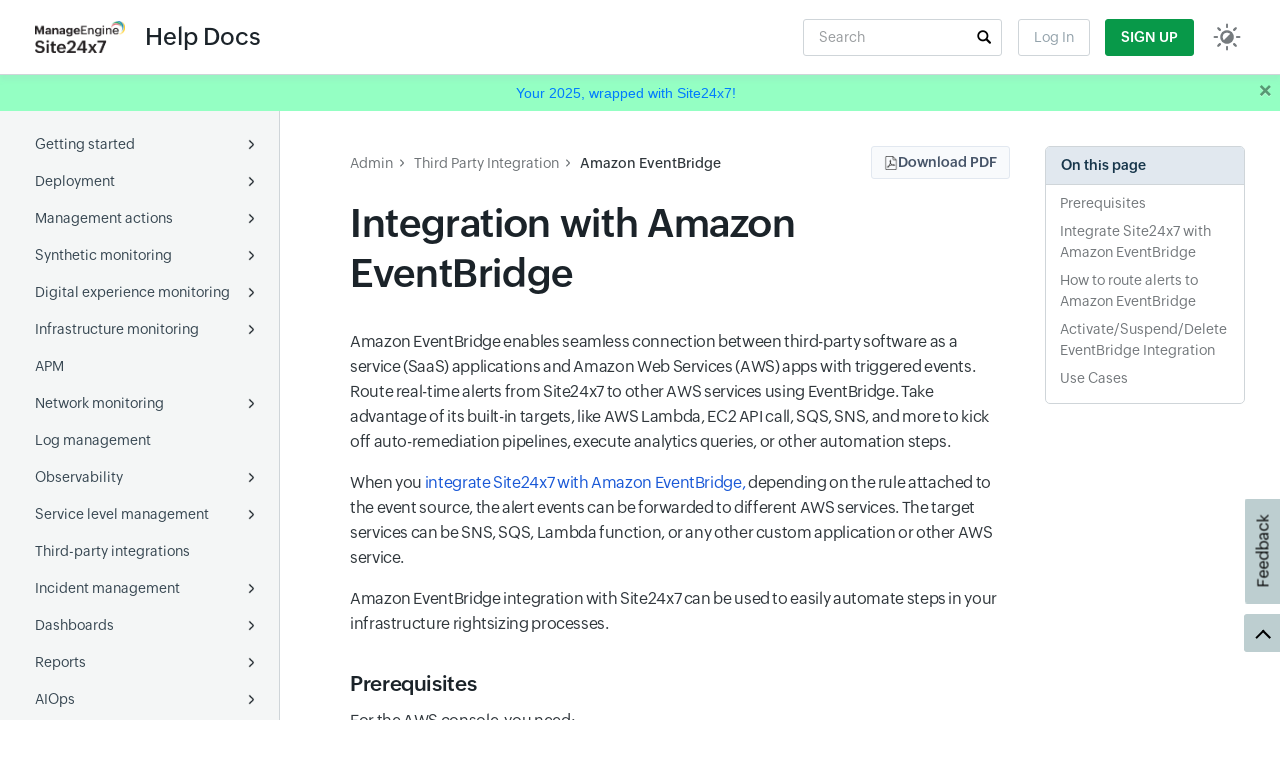

--- FILE ---
content_type: text/html; charset=UTF-8
request_url: https://app.site24x7.com/help/admin/third-party-integration/amazon-eventbridge.html
body_size: 10104
content:
<!DOCTYPE html>
<html lang="en">

<head>
    <meta charset="UTF-8">
    <meta name="viewport" content="width=device-width, initial-scale=1.0">
    <title>Amazon EventBridge Integration | Online Help Site24x7</title>
    <meta name="description" content="Amazon EventBridge Integration lets you route alerts to other AWS services.">
    <meta name="keywords" content="">
    <link rel="canonical" href="https://www.site24x7.com/help/admin/third-party-integration/amazon-eventbridge.html">
    <link rel="shortcut icon" href="/help/images/site24x7-fav.ico">
    <link rel="stylesheet" href="https://css.site24x7static.com/css/bootstrap4.min.css">

    <link rel="stylesheet" href="/help/css/help-styles.css">

    <script src="https://js.site24x7static.com/js/jquery.min.js?p=Jun_05_2024_3"></script>


    <style>
        
    </style>

</head>

<body>

    <header class="d-flex align-items-center justify-content-between">
    <div class="d-flex align-items-center">
        <button id="xs-left-nav-selector"><img src="/help/images/help-icons-png/nav-menu.png" width="20" alt="" /></button>
        
            <a href='/help/'><img class="brand-logo" data-light="site24x7-logo-new.png" data-dark="site24x7-logo-new-dark.png" src="/help/images/site24x7-logo-new.png" width="90" alt=""></a>
            <a href='/help/'><span class="active-page">Help Docs</span></a>
        
        
        
    </div>
    <div class="d-flex align-items-center">
        <div class="d-flex align-items-center mr-3">
            <form class="d-none d-md-block mb-0 position-relative" action="/search.html">
                <input id='search' type="text" class="search-input w-100" name="q" value="" placeholder="Search">
			    <input type="hidden" name="t" value="help">
                <button type="submit" class="search-btn" aria-label="search"></button> 
            </form>
        </div>
        <a class="log-in" href="/login.html">Log In</a>
        <a class="sign-in" href="/signup.html?pack=502&l=en">Sign Up</a>
        <button id="display-mode" data-mode="light"><img src="/help/images/help-icons-png/display-mode.png" width="30" alt=""></button>
    </div>
</header>
    <section class="content-wrapper">
        <div class="navigation">
            <ul class="wrapper">
    <li class="category"><span class="name"><a  href="/help/?src=hlp-lft-nav">Getting started</a></span></li><div class="sub-menu"><ul><li><span class="name"><a  href="/help/overview.html?src=hlp-lft-nav">Overview</a></span></li><li><span class="name"><a  href="/help/glossary/?src=hlp-lft-nav">Glossary</a></span></li><li><span class="name"><a  href="/help/site24x7-control-panel.html?src=hlp-lft-nav">Navigating through Site24x7</a></span></li><li><span class="name"><a  href="/help/accessibilty/?src=hlp-lft-nav">Accessibility</a></span></li><li class="category"><span class="name"><a  href="/help/getting-started/user-management/?src=hlp-lft-nav">User management</a></span></li><div class="sub-menu"><ul><li class="category"><span class="name"><a  href="/help/getting-started/user-management/user-onboarding.html?src=hlp-lft-nav">User onboarding</a></span></li><div class="sub-menu"><ul><li><span class="name"><a  href="/help/admin/user-management/zoho-directory.html?src=hlp-lft-nav">Zoho directory integration</a></span></li></ul></div></ul></div><li class="category"><span class="name"><a  href="/help/admin/user-management.html?src=hlp-lft-nav">User and alert management</a></span></li><div class="sub-menu"><ul><li><span class="name"><a  href="/help/admin/user-management/role-based-access-permissions.html?src=hlp-lft-nav">Role-based access control</a></span></li></ul></div></ul></div><li class="category"><span class="name"><a  href="/help/deployment.html?src=hlp-lft-nav">Deployment</a></span></li><div class="sub-menu"><ul><li class="category"><span class="name"><a  href="/help/getting-started/about-full-stack-agent.html?src=hlp-lft-nav">Full-Stack Agent</a></span></li><div class="sub-menu"><ul><li><span class="name"><a  href="/help/admin/adding-a-monitor/windows-full-stack-agent.html?src=hlp-lft-nav">Full-Stack Agent for Windows</a></span></li><li><span class="name"><a  href="/help/admin/adding-a-monitor/linux-full-stack-agent.html?src=hlp-lft-nav">Full-Stack Agent for Linux</a></span></li></ul></div><li class="category"><span class="name"><a  href="/help/admin/server-monitor.html?src=hlp-lft-nav">Server Monitoring agent</a></span></li><div class="sub-menu"><ul><li class="category"><span class="name"><a  href="/help/admin/adding-a-monitor/windows-server-monitoring.html?src=hlp-lft-nav">Windows</a></span></li><div class="sub-menu"><ul><li><span class="name"><a  href="/help/admin/adding-a-monitor/bulk-installation-for-windows.html?src=hlp-lft-nav#active-directory">Active Directory</a></span></li><li><span class="name"><a  href="/help/admin/adding-a-monitor/bulk-installation-for-windows.html?src=hlp-lft-nav#powershell-dsc">PowerShell DSC</a></span></li><li><span class="name"><a  href="/help/admin/adding-a-monitor/bulk-installation-for-windows.html?src=hlp-lft-nav#saltstack">SaltStack</a></span></li><li><span class="name"><a  href="/help/admin/adding-a-monitor/bulk-installation-for-windows.html?src=hlp-lft-nav#azure-vm-extension">Azure VM Extension</a></span></li><li><span class="name"><a  href="/help/admin/adding-a-monitor/bulk-installation-for-windows.html?src=hlp-lft-nav#via-gcp">Google Cloud</a></span></li><li><span class="name"><a  href="/help/admin/adding-a-monitor/bulk-installation-for-windows.html?src=hlp-lft-nav#custom-scripts">Custom server scripts</a></span></li><li><span class="name"><a  href="/help/admin/adding-a-monitor/bulk-installation-for-windows.html?src=hlp-lft-nav#during-agent-installation">AD with Tray Icon</a></span></li><li><span class="name"><a  href="/help/admin/adding-a-monitor/bulk-installation-for-windows.html?src=hlp-lft-nav#via-sccm">System Center configuration manager (SCCM)</a></span></li><li><span class="name"><a  href="/help/admin/adding-a-monitor/bulk-installation-using-endpoint-central.html?src=hlp-lft-nav">ManageEngine Endpoint Central</a></span></li></ul></div><li class="category"><span class="name"><a  href="/help/admin/adding-a-monitor/linux-server-monitoring.html?src=hlp-lft-nav">Linux</a></span></li><div class="sub-menu"><ul><li><span class="name"><a  href="/help/admin/adding-a-monitor/bulk-installation-using-chef.html?src=hlp-lft-nav">Chef</a></span></li><li><span class="name"><a  href="/help/admin/adding-a-monitor/bulk-installation-using-puppet.html?src=hlp-lft-nav">Puppet</a></span></li><li><span class="name"><a  href="/help/admin/adding-a-monitor/bulk-installation-using-saltstack.html?src=hlp-lft-nav">SaltStack</a></span></li><li><span class="name"><a  href="/help/admin/adding-a-monitor/bulk-installation-using-ansible.html?src=hlp-lft-nav">Ansible</a></span></li><li><span class="name"><a  href="/help/admin/adding-a-monitor/remote-installation-using-SSH.html?src=hlp-lft-nav">SSH</a></span></li><li><span class="name"><a  href="/help/admin/adding-a-monitor/add-vm-extension.html?src=hlp-lft-nav">Azure VM Extension</a></span></li><li><span class="name"><a  href="/help/admin/adding-a-monitor/linux-server-monitoring.html?src=hlp-lft-nav#linux-agent-gce">Google Cloud</a></span></li><li><span class="name"><a  href="/help/admin/adding-a-monitor/linux-server-monitoring.html?src=hlp-lft-nav#linux-agent-digital-ocean">Digital Ocean</a></span></li><li><span class="name"><a  href="/help/admin/adding-a-monitor/linux-server-monitoring.html?src=hlp-lft-nav#amazon-machine-image">Amazon Machine Image</a></span></li><li><span class="name"><a  href="/help/admin/adding-a-monitor/linux-server-monitoring.html?src=hlp-lft-nav#aws-elastic-beanstalk">AWS Elastic Beanstalk</a></span></li><li><span class="name"><a  href="/help/admin/adding-a-monitor/bulk-install-linux-agent-endpoint-central.html?src=hlp-lft-nav">ManageEngine Endpoint Central</a></span></li></ul></div><li><span class="name"><a  href="/help/admin/adding-a-monitor/docker-agent.html?src=hlp-lft-nav">Docker agent</a></span></li></ul></div><li class="category"><span class="name"><a  href="/help/apm/apm-agent.html?src=hlp-lft-nav">APM agent</a></span></li><div class="sub-menu"><ul><li><span class="name"><a  href="/help/apm/java-agent.html?src=hlp-lft-nav">Java agent</a></span></li><li><span class="name"><a  href="/help/apm/dotnet-agent.html?src=hlp-lft-nav">.Net agent</a></span></li><li><span class="name"><a  href="/help/apm/php-agent.html?src=hlp-lft-nav">PHP agent</a></span></li><li><span class="name"><a  href="/help/apm/nodejs-agent.html?src=hlp-lft-nav">Node.js agent</a></span></li><li><span class="name"><a  href="/help/apm/ruby-agent.html?src=hlp-lft-nav">Ruby agent</a></span></li><li><span class="name"><a  href="/help/apm/python-agent.html?src=hlp-lft-nav">Python agent</a></span></li><li><span class="name"><a  href="/help/apm/data-exporter.html?src=hlp-lft-nav">Data exporter</a></span></li></ul></div><li class="category"><span class="name"><a  href="/help/getting-started/on-premise-poller.html?src=hlp-lft-nav">On-Premise Poller</a></span></li><div class="sub-menu"><ul><li><span class="name"><a  href="/help/admin/adding-a-monitor/on-premise-poller.html?src=hlp-lft-nav">Adding On-Premise Poller</a></span></li><li><span class="name"><a  href="/help/admin/adding-a-monitor/agentless-server-monitoring.html?src=hlp-lft-nav">SNMP and WMI</a></span></li></ul></div><li><span class="name"><a  href="/help/kubernetes/deployment.html?src=hlp-lft-nav">Kubernetes</a></span></li><li class="category"><span class="name"><a  href="/help/aws/deployment-methods.html?src=hlp-lft-nav">AWS</a></span></li><div class="sub-menu"><ul><li><span class="name"><a  href="/help/aws/enable-aws-account-access.html?src=hlp-lft-nav">Role ARN</a></span></li><li><span class="name"><a  href="/help/aws/aws-iam-role-cloudformation.html?src=hlp-lft-nav">CloudFormation IAM</a></span></li><li><span class="name"><a  href="/help/aws/aws-control-tower.html?src=hlp-lft-nav">AWS Control Tower</a></span></li><li><span class="name"><a  href="/help/aws/aws-iam-identity-center.html?src=hlp-lft-nav">AWS IAM Identity Center</a></span></li><li><span class="name"><a  href="/help/aws/delegated-admin.html?src=hlp-lft-nav">Delegated Admin</a></span></li></ul></div><li class="category"><span class="name"><a  href="/help/azure/deployment.html?src=hlp-lft-nav">Azure</a></span></li><div class="sub-menu"><ul><li><span class="name"><a  href="/help/azure/monitor-azure-resources-with-custom-app.html?src=hlp-lft-nav">Custom application</a></span></li><li><span class="name"><a  href="/help/azure/monitor-azure-resources-with-custom-app-via-management-group.html?src=hlp-lft-nav">Custom application via Management Group</a></span></li><li><span class="name"><a  href="/help/azure/?src=hlp-lft-nav#add-monitor">Existing application</a></span></li></ul></div><li class="category"><span class="name"><a  href="/help/gcp/getting-started.html?src=hlp-lft-nav">GCP</a></span></li><div class="sub-menu"><ul><li><span class="name"><a  href="/help/gcp/?src=hlp-lft-nav#gcp-add-monitor">Project monitoring</a></span></li><li><span class="name"><a  href="/help/gcp/create-gcp-organization-monitor.html?src=hlp-lft-nav">Google Cloud Organization monitoring</a></span></li></ul></div><li class="category"><span class="name"><a  href="/help/log-management/log-ingestion.html?src=hlp-lft-nav">Log ingestion</a></span></li><div class="sub-menu"><ul><li><span class="name"><a  href="/help/log-management/add-log-profile.html?src=hlp-lft-nav">Local files</a></span></li><li><span class="name"><a  href="/help/log-management/remote-file-source-logs.html?src=hlp-lft-nav">Remote files</a></span></li><li><span class="name"><a  href="/help/log-management/windows-event.html?src=hlp-lft-nav">Windows event logs</a></span></li><li><span class="name"><a  href="/help/log-management/s3-logs-using-lambda-function.html?src=hlp-lft-nav">Amazon S3</a></span></li><li><span class="name"><a  href="/help/log-management/cloudwatch-logs.html?src=hlp-lft-nav">AWS Lambda</a></span></li><li><span class="name"><a  href="/help/log-management/azure-diagnostic-logs.html?src=hlp-lft-nav">Azure Functions</a></span></li><li><span class="name"><a  href="/help/log-management/forward-gcp-logs.html?src=hlp-lft-nav">Log forwarding from GCP</a></span></li><li><span class="name"><a  href="/help/log-management/cisco-switches.html?src=hlp-lft-nav">Collecting logs from Cisco switches</a></span></li><li class="category"><span class="name"><a  href="/help/log-collectors/?src=hlp-lft-nav">Log collectors</a></span></li><div class="sub-menu"><ul><li><span class="name"><a  href="/help/log-collectors/logstash.html?src=hlp-lft-nav">Logstash</a></span></li><li><span class="name"><a  href="/help/log-collectors/fluentd.html?src=hlp-lft-nav">Fluentd</a></span></li></ul></div></ul></div><li class="category"><span class="name"><a  href="/help/admin/adding-a-monitor/plugins.html?src=hlp-lft-nav">Plugin integrations</a></span></li><div class="sub-menu"><ul><li><span class="name"><a  href="/plugins.html?src=hlp-lft-nav">Ready-to-install plugins</a></span></li><li><span class="name"><a  href="/help/admin/adding-a-monitor/plugins/custom-plugins.html?src=hlp-lft-nav">Linux custom plugins</a></span></li><li><span class="name"><a  href="/help/admin/adding-a-monitor/plugins/windows-custom-plugins.html?src=hlp-lft-nav">Windows custom plugins </a></span></li></ul></div><li><span class="name"><a  href="/help/getting-started/mobile-network-poller.html?src=hlp-lft-nav">Mobile Network Poller</a></span></li><li><span class="name"><a  href="/help/apm/opentelemetry.html?src=hlp-lft-nav">OpenTelemetry</a></span></li><li><span class="name"><a  href="/help/admin/adding-a-monitor.html?src=hlp-lft-nav">Adding a monitor</a></span></li></ul></div><li class="category"><span class="name"><a  href="/help/admin.html?src=hlp-lft-nav">Management actions</a></span></li><div class="sub-menu"><ul><li class="category"><span class="name"><a  href="/help/admin/configuration-profiles.html?src=hlp-lft-nav">Configuration</a></span></li><div class="sub-menu"><ul><li><span class="name"><a  href="/help/admin/configuration-profiles/location-profile.html?src=hlp-lft-nav">Location Profile</a></span></li><li><span class="name"><a  href="/help/admin/configuration-profiles/notification-profile.html?src=hlp-lft-nav">Notification Profile</a></span></li><li><span class="name"><a  href="/help/admin/configuration-profiles/threshold-and-availability/?src=hlp-lft-nav">Threshold and availability </a></span></li><li><span class="name"><a  href="/help/admin/configuration-profiles/credential-profile.html?src=hlp-lft-nav">Credential Profile</a></span></li><li><span class="name"><a  href="/help/admin/oauth2.html?src=hlp-lft-nav">Set-up OAuth provider</a></span></li><li><span class="name"><a  href="/help/admin/web-tokens.html?src=hlp-lft-nav">Create JSON web tokens</a></span></li><li><span class="name"><a  href="/help/admin/configuration-rules.html?src=hlp-lft-nav">Configuration rules</a></span></li></ul></div><li class="category"><span class="name"><a  href="/help/admin/monitor-groups.html?src=hlp-lft-nav">Monitor Groups</a></span></li><div class="sub-menu"><ul><li><span class="name"><a  href="/help/admin/health-check.html?src=hlp-lft-nav">Health check</a></span></li></ul></div><li><span class="name"><a  href="/help/admin/tags.html?src=hlp-lft-nav">Tags</a></span></li><li><span class="name"><a  href="/help/capacity-planning/?src=hlp-lft-nav">Capacity planning</a></span></li><li><span class="name"><a  href="/help/teams-management/?src=hlp-lft-nav">Business Units</a></span></li><li><span class="name"><a  href="/help/msp/getting-started.html?src=hlp-lft-nav">MSP</a></span></li></ul></div><li class="category"><span class="name"><a  href="/help/synthetic-browser-monitoring.html?src=hlp-lft-nav">Synthetic monitoring</a></span></li><div class="sub-menu"><ul><li class="category"><span class="name"><a  href="/help/internet-service-metrics.html?src=hlp-lft-nav">Websites</a></span></li><div class="sub-menu"><ul><li><span class="name"><a  href="/help/getting-started/global-monitoring-locations.html?src=hlp-lft-nav">Global monitoring locations</a></span></li></ul></div><li><span class="name"><a  href="/help/api-monitoring.html?src=hlp-lft-nav">API</a></span></li></ul></div><li class="category"><span class="name"><a  href="/help/digital-experience-monitoring.html?src=hlp-lft-nav">Digital experience monitoring</a></span></li><div class="sub-menu"><ul><li><span class="name"><a  href="/help/apm/rum.html?src=hlp-lft-nav">Real user</a></span></li><li><span class="name"><a  href="/help/admin/adding-a-monitor/website-monitoring.html?src=hlp-lft-nav">Websites</a></span></li><li><span class="name"><a  href="/help/website-security.html?src=hlp-lft-nav">Web security</a></span></li><li><span class="name"><a  href="/help/mobile-app-monitoring.html?src=hlp-lft-nav">Mobile APM</a></span></li></ul></div><li class="category"><span class="name"><a  href="/help/infrastructure-monitoring.html?src=hlp-lft-nav">Infrastructure monitoring</a></span></li><div class="sub-menu"><ul><li><span class="name"><a  href="/help/server-metrics.html?src=hlp-lft-nav">Servers</a></span></li><li class="category"><span class="name"><a  href="/help/getting-started/cloud-monitoring.html?src=hlp-lft-nav">Multi-cloud</a></span></li><div class="sub-menu"><ul><li><span class="name"><a  href="/help/aws.html?src=hlp-lft-nav">AWS</a></span></li><li><span class="name"><a  href="/help/azure/?src=hlp-lft-nav">Azure</a></span></li><li><span class="name"><a  href="/help/gcp/?src=hlp-lft-nav">GCP</a></span></li><li><span class="name"><a  href="/help/oci/?src=hlp-lft-nav">OCI</a></span></li></ul></div><li class="category"><span class="name"><a  href="/help/containers/?src=hlp-lft-nav">Containers</a></span></li><div class="sub-menu"><ul><li class="category"><span class="name"><a  href="/help/kubernetes/?src=hlp-lft-nav">Kubernetes</a></span></li><div class="sub-menu"><ul><li><span class="name"><a  href="/help/kubernetes/?src=hlp-lft-nav#daemonset">DaemonSets</a></span></li><li><span class="name"><a  href="/help/kubernetes/?src=hlp-lft-nav#helm-chart">Helm chart</a></span></li><li><span class="name"><a  href="/help/kubernetes/?src=hlp-lft-nav#sidecar">Sidecar Container</a></span></li><li><span class="name"><a  href="/help/kubernetes/?src=hlp-lft-nav#gke-autopilot">GKE Autopilot</a></span></li><li><span class="name"><a  href="/help/kubernetes/?src=hlp-lft-nav#openshift">Openshift</a></span></li></ul></div><li><span class="name"><a  href="/help/admin/adding-a-monitor/docker-monitor.html?src=hlp-lft-nav">Docker</a></span></li></ul></div><li><span class="name"><a  href="/help/virtualization-metrics.html?src=hlp-lft-nav">Virtual servers</a></span></li><li><span class="name"><a  href="/help/backup-monitoring.html?src=hlp-lft-nav">Backup monitoring</a></span></li><li><span class="name"><a  href="/help/database-monitoring/?src=hlp-lft-nav">Databases</a></span></li><li><span class="name"><a  href="/help/getting-started/plugins.html?src=hlp-lft-nav">Plugin integrations</a></span></li></ul></div><li><span class="name"><a  href="/help/apm.html?src=hlp-lft-nav">APM</a></span></li><li class="category"><span class="name"><a  href="/help/network-metrics.html?src=hlp-lft-nav">Network monitoring</a></span></li><div class="sub-menu"><ul><li><span class="name"><a  href="/help/network-metrics/network-performance.html?src=hlp-lft-nav">Network performance</a></span></li><li><span class="name"><a  href="/help/netflow/?src=hlp-lft-nav">NetFlow</a></span></li><li><span class="name"><a  href="/help/ncm/?src=hlp-lft-nav">Network configuration management</a></span></li><li class="category"><span class="name"><a  href="/help/sdn/?src=hlp-lft-nav">SDN and SD-WAN</a></span></li><div class="sub-menu"><ul><li><span class="name"><a  href="/help/meraki-monitoring/?src=hlp-lft-nav">Cisco Meraki</a></span></li><li><span class="name"><a  href="/help/cisco-aci/?src=hlp-lft-nav">Cisco ACI</a></span></li></ul></div><li class="category"><span class="name"><a  href="/help/wan/?src=hlp-lft-nav">Cisco IPSLA</a></span></li><div class="sub-menu"><ul><li><span class="name"><a  href="/help/wan/?src=hlp-lft-nav">WAN RTT</a></span></li><li><span class="name"><a  href="/help/voip/?src=hlp-lft-nav">VoIP</a></span></li></ul></div><li><span class="name"><a  href="/help/network-metrics/wireless-lan-controller.html?src=hlp-lft-nav">Wireless LAN controllers (WLCs)</a></span></li><li><span class="name"><a  href="/help/ipam/?src=hlp-lft-nav">IPAM</a></span></li></ul></div><li><span class="name"><a  href="/help/log-management/?src=hlp-lft-nav">Log management</a></span></li><li class="category"><span class="name"><a  href="/help/observability.html?src=hlp-lft-nav">Observability</a></span></li><div class="sub-menu"><ul><li class="category"><span class="name"><a  href="/help/universal-mapping.html?src=hlp-lft-nav">Universal mapping</a></span></li><div class="sub-menu"><ul><li><span class="name"><a  href="/help/apm/distributed-tracing.html?src=hlp-lft-nav">Distributed tracing</a></span></li><li><span class="name"><a  href="/help/apm/application-dependency-maps.html?src=hlp-lft-nav">Application dependency mapping</a></span></li><li><span class="name"><a  href="/help/network-metrics/topology-maps.html?src=hlp-lft-nav">Topology maps</a></span></li><li><span class="name"><a  href="/help/network-metrics/layer2-maps.html?src=hlp-lft-nav">Layer 2 maps</a></span></li><li><span class="name"><a  href="/help/meraki-monitoring/map-view.html?src=hlp-lft-nav">Meraki map view</a></span></li></ul></div><li><span class="name"><a  href="/help/apm/openai-observability.html?src=hlp-lft-nav">OpenAI observability</a></span></li></ul></div><li class="category"><span class="name"><a  href="/help/service-level-management/?src=hlp-lft-nav">Service level management</a></span></li><div class="sub-menu"><ul><li><span class="name"><a  href="/help/service-level-management/sla/?src=hlp-lft-nav">SLA</a></span></li><li class="category"><span class="name"><a  href="/help/service-level-management/slo/?src=hlp-lft-nav">SLO</a></span></li><div class="sub-menu"><ul><li><span class="name"><a  href="/help/service-level-management/slo/add-slo.html?src=hlp-lft-nav">Add SLO</a></span></li><li><span class="name"><a  href="/help/service-level-management/slo/understanding-slo-concepts.html?src=hlp-lft-nav">Understanding SLO concepts</a></span></li><li><span class="name"><a  href="/help/service-level-management/slo/slo-metrics.html?src=hlp-lft-nav">SLO metrics</a></span></li></ul></div><li><span class="name"><a  href="/help/service-level-management/sli.html?src=hlp-lft-nav">SLI</a></span></li></ul></div><li><span class="name"><a  href="/help/admin/third-party-integration.html?src=hlp-lft-nav">Third-party integrations</a></span></li><li class="category"><span class="name"><a  href="/help/incident-management.html?src=hlp-lft-nav">Incident management</a></span></li><div class="sub-menu"><ul><li><span class="name"><a  href="/help/admin/operations/scheduled-maintenance.html?src=hlp-lft-nav">Schedule maintenance</a></span></li><li><span class="name"><a  href="/help/alarms.html?src=hlp-lft-nav">Alarms</a></span></li><li><span class="name"><a  href="/help/admin/operations/alert-logs.html?src=hlp-lft-nav">Alert logs</a></span></li></ul></div><li class="category"><span class="name"><a  href="/help/getting-started/dashboards.html?src=hlp-lft-nav">Dashboards</a></span></li><div class="sub-menu"><ul><li><span class="name"><a  href="/help/getting-started/custom-dashboard.html?src=hlp-lft-nav">Custom dashboard</a></span></li><li><span class="name"><a  href="/help/admin/portal-integration/operations-dashboard.html?src=hlp-lft-nav">Operations dashboard</a></span></li></ul></div><li class="category"><span class="name"><a  href="/help/reports.html?src=hlp-lft-nav">Reports</a></span></li><div class="sub-menu"><ul><li><span class="name"><a  href="/help/reports/monitor-reports.html?src=hlp-lft-nav">Monitor report</a></span></li><li><span class="name"><a  href="/help/reports/monitor-groups-report.html?src=hlp-lft-nav">Monitor Groups report</a></span></li><li><span class="name"><a  href="/help/reports/poll-now.html?src=hlp-lft-nav">Poll Now report</a></span></li><li><span class="name"><a  href="/help/reports/outage-report.html?src=hlp-lft-nav">Outages report</a></span></li><li><span class="name"><a  href="/help/reports/custom-report.html?src=hlp-lft-nav">Custom report</a></span></li><li><span class="name"><a  href="/help/reports/fqdn-report.html?src=hlp-lft-nav">FQDN report</a></span></li><li><span class="name"><a  href="/help/reports/global-benchmark-report.html?src=hlp-lft-nav">Global Benchmark report</a></span></li><li><span class="name"><a  href="/help/reports/security-reports.html?src=hlp-lft-nav">Security report</a></span></li><li><span class="name"><a  href="/help/admin/site24x7-advisor.html?src=hlp-lft-nav">Site24x7 Advisor</a></span></li><li><span class="name"><a  href="/help/reports/forecast-report.html?src=hlp-lft-nav">Forecast report</a></span></li><li><span class="name"><a  href="/help/server-metrics/root-cause-analysis.html?src=hlp-lft-nav">RCA</a></span></li></ul></div><li class="category"><span class="name"><a  href="/help/aiops/?src=hlp-lft-nav">AIOps</a></span></li><div class="sub-menu"><ul><li><span class="name"><a  href="/help/reports/anomaly-report.html?src=hlp-lft-nav">Anomaly detection</a></span></li><li><span class="name"><a  href="/help/aiops/forecast.html?src=hlp-lft-nav">Forecast</a></span></li><li><span class="name"><a  href="/help/getting-started/it-automation.html?src=hlp-lft-nav">IT automation</a></span></li></ul></div><li class="category"><span class="name"><a  href="/help/admin/subscription-package-users.html?src=hlp-lft-nav">Subscription</a></span></li><div class="sub-menu"><ul><li><span class="name"><a  href="/help/admin/license-usage-summary.html?src=hlp-lft-nav">License Usage Summary</a></span></li></ul></div><li class="category"><span class="name"><a  href="/help/native-apps/?src=hlp-lft-nav">Mobile Apps</a></span></li><div class="sub-menu"><ul><li><span class="name"><a  href="/help/native-apps/android/?src=hlp-lft-nav">Android</a></span></li><li><span class="name"><a  href="/help/native-apps/ios/?src=hlp-lft-nav">iOS</a></span></li></ul></div><li><span class="name"><a  href="/help/tutorials/?src=hlp-lft-nav">Tutorials</a></span></li><li><span class="name"><a  href="/help/best-practices/?src=hlp-lft-nav">Best practices</a></span></li><li><span class="name"><a  href="/help/release-notes.html?src=hlp-lft-nav">Release Notes</a></span></li><li><span class="name"><a target="_blank" href="/help/api/?src=hlp-lft-nav">API</a></span></li><li><span class="name"><a target="_blank" href="/whats-new-in-site24x7.html?src=hlp-lft-nav">What's new</a></span></li><li><span class="name"><a target="_blank" href="https://support.site24x7.com/portal/kb/site24x7?src=hlp-lft-nav">Knowledge Base</a></span></li>
</ul>

        </div>
        <div class="content">
            <section class="article">

                

<nav class="breadcrumbs">
<a href="/help/admin.html">Admin</a>
<a href="/help/admin/third-party-integration.html">Third Party Integration</a>
<a class="active">Amazon EventBridge</a>
</nav>

<h1>Integration with Amazon EventBridge</h1>
<p>Amazon EventBridge enables seamless connection between third-party software as a service (SaaS) applications and Amazon Web Services (AWS) apps with triggered events. Route real-time alerts from Site24x7 to other AWS services using EventBridge. Take advantage of its built-in targets, like AWS Lambda, EC2 API call, SQS, SNS, and more to kick off auto-remediation pipelines, execute analytics queries, or other automation steps.</p>
<p>When you <a href="https://www.site24x7.com/amazon-eventbridge-integration.html" target="_blank">integrate Site24x7 with Amazon EventBridge,</a> depending on the rule attached to the event source, the alert events can be forwarded to different AWS services. The target services can be SNS, SQS, Lambda function, or any other custom application or other AWS service.</p>
<p>Amazon EventBridge integration with Site24x7 can be used to easily automate steps in your infrastructure rightsizing processes.</p>


<h3 id="prerequisites">Prerequisites</h3>
<p>For the AWS console, you need:</p>
<ul><li>An AWS account ID.</li>
<li>An AWS region to be associated with.</li></ul>
<p>For the Site24x7 console, you need to:</p>
<ul><li>Have a valid and active AWS account.</li>
<li>Integrate your AWS account with Site24x7.<a href="/help/admin/adding-a-monitor/amazon-web-services-monitor.html"> Learn More. </a></li>
<li>Grant permissions like <strong>events:CreateEventBus, events:DescribeEventSource, and events:ActivateEventSource,</strong> which enable Site24x7 to create an event bus with an event source. If not, you need to associate an event bus manually in the AWS console, and the <strong>events:DescribeEventSource</strong> permission must be separately added to your policy.</li></ul>
<h3 id="integration-process">Integrate Site24x7 with Amazon EventBridge</h3>
<p>For configuring a Site24x7 event source with Amazon EventBridge, follow the steps below:</p>
<ol>
<li>Log into your Site24x7 account.</li>
<li>Navigate to <strong>Admin &gt; Third-Party Integration.</strong></li>
<li>Click the <strong>Add Third-Party integration</strong> button. Select Amazon EventBridge from the list of integrations.</li>
<li>Add the <strong>Integration Name,</strong> and choose the <strong>Amazon Account</strong> from the drop-down menu to complete the integration process.</li>
<li>On choosing the Amazon Account, an auto-populated field, <strong>Event Sources,</strong> will appear, and you can choose the region of your choice from the drop-down menu.</li>
<li>Toggle Yes or No based on if you want to trigger incidents when your monitor is in <strong>Critical</strong> or <strong>Trouble</strong> status.</li>
<li>The integration level can be applied to specific Monitors, Tags, or All Monitors.</li>
<li>The field <strong>Tags to Be Sent With Alerts</strong> lets you choose tag keys associated with a monitor and sent along with the alert. On triggering an alert, tags that match with the monitor will be included in the alert notifications. If no tags are selected, all the tags associated with the monitor will be present in the alert notifications</li>
<li>Click the <strong>Save and Test</strong> button to save the integration and to receive a test alert. Or, you can click the&nbsp;<strong>Save </strong>button&nbsp;to add the Amazon EventBridge integration. This event source will now be automatically added in the AWS console. The event source will be associated with an event bus, as well.</li>
</ol>
<div class="note amber"><span class="title">Note</span>
            <p class="mb-0"></p><p>Event bus association with an event source will not happen if the <strong>events:createEventBus</strong> permission is not added to the policy.</p><p></p></div>
<!-- <p><img style="width: 650px; align: center;" src="https://mecms.manageengine.com/site24x7/help/images/amazon-eventbridge-integration.png" alt="Amazon EventBridge Integration" /></p> -->
<h3 id="route-alerts">How to route alerts to Amazon EventBridge</h3>
<p>The following section explains how to associate an event source to the designated event bus in the AWS console.</p>
<ul><li>On clicking <strong>Save,</strong> the event bus created in the Site24x7 console will be automatically added to the Partner event sources section of the AWS console.</li>
<li>As you search through the <strong>Event Sources</strong> that were auto-populated in the Site24x7 console, you can view the same event source name in the AWS console.</li>
<li>Since the events:CreateEventBus, events:DescribeEventSource, and events:ActivateEventSource permissions were already provided, the event source will have been automatically associated with an event bus, and the status will be <strong>Active.</strong> <br><br> <div class="gallery"><img alt="Partner Event source" src="/help/images/amazon-eventbridge-eventsource.png" style="" height="null"></div></li>
<li>Once the association with an event bus is done, the status of that particular event source will be <strong>Active.</strong> in both the Site24x7 console and the AWS console. The status of an event bus for which an association isn't completed will be <strong>Pending.</strong>
<p>When the status is in Pending, the events will be dropped, since no event bus is yet associated. You will be charged only when the status is in Active and the alerts are properly routed to an event bus.</p>
</li>
<li>Navigate to the <strong>Rules</strong> section in the left pane, and choose the event bus name from the drop-down menu to create a rule. A rule looks out for certain alerts, then routes them to AWS targets that you choose. <br><br> <div class="gallery"><img alt="EventBridge Rules" src="/help/images/amazon-eventbridge-rules.png" style="" height="null"></div></li>
<li>Choose the name and description of the rule, and define a pattern. Event patterns enable you to build a pattern to match events. Select the Pre-defined pattern by service option, then choose Site24x7 as the Service name from the drop-down menu.
<p>You can also choose to collect all events and invoke them to their target in a scheduled manner by choosing Schedule option. Select the event bus from the drop-down menu, and select the Target. Click <strong>Create.</strong> <br><br> </p><div class="gallery"><img alt="EventBridge Event Bus" src="/help/images/amazon-eventbridge-eventbus.png" style="" height="null"></div><p></p>
</li>
<li>The rule created can be viewed under the Rules section for a selected event bus. This completes the process to route alerts to Amazon EventBridge from Site24x7.</li></ul>
<h3 id="activate">Activate/Suspend/Delete EventBridge Integration</h3>
<p>In order to suspend or delete a particular event source, you need to click the Suspend or Delete option in the top-right corner of the Site24x7 console.<br><br></p><div class="gallery"><img alt="" src="/help/images/amazon-eventbridge-integration.png" style="" title="amazon-eventbridge-integration" height="null"></div><p></p>
<p>To verify that your alert is routed properly, you can navigate to <strong>Home </strong>&gt;<strong> Alert Logs</strong>&nbsp;in Site24x7 console where you will see a log confirming that the test alert is triggered.</p>
<h3 id="use-case">Use cases</h3>
<ol>
<li><strong>Infrastructure alerts:</strong> Obtain infrastructure alerts on high storage and CPU utilization, and scale the instance(s) horizontally or vertically using a Lambda function.</li>
<li><strong>Operational insights:</strong> Receive alerts with varying degrees of intensity, like Down or Critical, on your monitored resource (e.g., Down when the EC2 instance is stopped), and take necessary remedial actions.</li>
</ol>



            </section>
            
        
            <section class="toc">
        <ul>
    <span class='toc-title'>On this page</span>
    <span class='toc-item-wrapper'>
    
        <li>
            <a href="#prerequisites">Prerequisites</a>
        </li>
        <li>
            <a href="#integration-process">Integrate Site24x7 with Amazon EventBridge</a>
        </li>
        <li>
            <a href="#route-alerts">How to route alerts to Amazon EventBridge</a>
        </li>
        <li>
            <a href="#activate">Activate/Suspend/Delete EventBridge Integration</a>
        </li>
        <li>
            <a href="#use-case">Use Cases</a>
        </li>
    <span>
</ul>
            </section>
        
            
        </div>
    </section>
    <iframe name="form-success" style="display: none;"></iframe>
    <form id="ratingForm" class='d-none' target="form-success" name="Help_Doc_Feedback"
		action="https://site24x7misc-60024792816.catalystserverless.in/server/feedback_form_function/" method="post"
		style="display: none;">
		<input name="scriptembed" value="true" type="hidden" /> <input
			name="formid" value="101930000002716024" type="hidden" /> <input
			name="sharedBy" value="site24x7" type="hidden" /> <input name="plan"
			value="" type="hidden" id="plan" /> <input name="Type_of_Page" /> <input
			name="useful" /> <input name="feedback_page_name" /> <input
			name="Feedback" />
		<button type="submit">Submit</button>
	</form>
    <footer>
    <section class="content-wrapper">
        <ul class='d-flex'>
            <li class="nav-link"><a href="/">Home</a></li>
            <li class="nav-link"><a href="https://www.zoho.com/privacy.html">Privacy Policy</a></li>
            <li class="nav-link"><a href="/cookiepolicy.html">Cookie Policy</a></li>
            <li class="nav-link"><a href="https://www.zoho.com/gdpr.html">GDPR Compliance</a></li>
            <li class="nav-link"><a href="/terms.html">Terms of Use</a></li>
            <li class="nav-link"><a href="/security.html">Security</a></li>
            <li class="nav-link"><a href="/sitemap.html">Sitemap</a></li>
        </ul>
    </section>
    <section class="content-wrapper">
        <p class="copyright-text d-block text-center mx-auto mt-4 mb-0"> Site24x7 is a service by <a href="//www.zoho.com/" target="_blank" rel="noopener"><span class="zoho-logo"> </span> Corp</a> . © 2025. All Rights Reserved. </p>
    </section>
</footer>
    <button id="feedback">Feedback</button>
    <button id="back-to-top"></button>

    <div class='focus'>
    <div class='feedback-widget'>
        <div class='default'>
            <p>Was this document helpful?</p>
            <button class='yes'>Yes</button> <button class='no'>No</button>
        </div>
        <div class='yes-response d-none'>
            <p>Would you like to help us improve our documents? Tell us what you think we could do better.</p>
            <div class='prompt-wrapper'>
                <button class="prompt" value="Easy to understand">Easy to understand</button>
                <button class="prompt" value="Solved my issue">Solved my issue</button>
            </div>
            <textarea class="feedback-content" placeholder="Please describe how we can improve this document" id="comments"></textarea><br />
            <button class="submit">Submit</button><button class="cancel">Cancel</button>
        </div>
        <div class='no-response d-none'>
            <p>We're sorry to hear that you're not satisfied with the document. We'd love to learn what we could do to improve the experience.<p>
            <div class='prompt-wrapper'>
                <button class="prompt" value="The information isn't relevant to my issue">The information isn't relevant to my issue</button>
                <button class="prompt" value="The document is unclear or poorly written">The document is unclear or poorly written</button>
                <button class="prompt" value="Outdated information">Outdated information</button>
                <button class="prompt" value="The steps didn't work">The steps didn't work</button>
            </div>
            <textarea class="feedback-content" placeholder="Please describe how we can improve this document" id="comments"></textarea><br />
            <button class="submit">Submit</button><button class="cancel">Cancel</button>
        </div>
        <div class='submit-response d-none'>
            <p>Thanks for taking the time to share your feedback. We'll use your feedback to improve our online help resources.</p>
            <button class="s-close">Close</button>
        </div>
    </div>
</div>

    <div class="s247-alert">Shortlink has been copied!</div>

    <script>
        const displayMode = document.querySelector('#display-mode')
        const brandLogo = document.querySelector('.brand-logo')

        function changeDisplayMode(mode) {
            
            localStorage.setItem('displayMode', mode)

            if (mode == "dark") {
                brandLogo.setAttribute('src', brandLogo.getAttribute('src').replace(brandLogo.dataset.light, brandLogo.dataset.dark)
                )
                document.querySelector('body').classList.add('dark')
                displayMode.setAttribute('data-mode', 'dark')
            } else {
                brandLogo.setAttribute('src', brandLogo.getAttribute('src').replace(brandLogo.dataset.dark, brandLogo.dataset.light)
                )
                document.querySelector('body').classList.remove('dark')
                displayMode.setAttribute('data-mode', 'light')
            }
        }

        if(localStorage.getItem('displayMode') !== null || localStorage.getItem('displayMode') !== undefined) {
            changeDisplayMode(localStorage.getItem('displayMode'))
        } else if(window.matchMedia('(prefers-color-scheme: dark)').matches){
            changeDisplayMode('dark')
        }

        displayMode.addEventListener('click', function (e) {

            console.log(e.target.dataset.mode)

            if (displayMode.dataset.mode == 'light') {
                changeDisplayMode('dark')
            } else {
                changeDisplayMode('light')
            }
        })
    </script>

    <script>

        //var $zoho = $zoho || {};
        //$zoho.salesiq = $zoho.salesiq || {};
        //$zoho.salesiq.ready = function(embedinfo) {
            //$zoho.salesiq.tracking.domain("site24x7.com");
            //$zoho.salesiq.floatbutton.coin.hidetooltip();
        //}

    </script>

    <script src="https://js.site24x7static.com/js/popper.min.js"></script>
    <script src="https://js.site24x7static.com/js/bootstrap4.min.js" ></script>
    <script src="/help/script/help-utils.js"></script>
    <script src="/help/script/wcag.js"></script>

    

    
    <script defer src="/help/script/help-handler.js"></script>
    
    
</body>

</html>

--- FILE ---
content_type: application/javascript; charset=UTF-8
request_url: https://app.site24x7.com/help/script/help-handler.js
body_size: 5181
content:
var font_size_h1 = 48;
var font_size_h2 = 32;
var font_size_h3 = 24;
var font_size_h4 = 20;

const headings = document.querySelectorAll('.content h2, .content h3, .content h4, .content h5')
const leftNav = document.querySelectorAll('.navigation .category')
const leftNavSelector = document.getElementById('xs-left-nav-selector')
const feedbackSelector = document.getElementById('feedback')
const codeBlocks = document.querySelectorAll('.article pre')
const searchInput = document.querySelector('#search')
const videoItems = document.querySelectorAll('video')
const galleryImages = document.querySelectorAll('.gallery img')
const readMoreSec = document.querySelectorAll('.read-more-sec')
var galleryLightBoxImages
var galleryActiveIndex
var tocLinks
var currentToc

searchInput

const feedbackPrompts = {
    yes: ['Easy to understand', 'Solved my issue'],
    no: ['Hard to understand', 'Outdated information', 'Steps are not clear', "Couldn't find relevant document"]
}

var script = document.createElement('script'); script.src = "https://js.site24x7static.com/js/site24x7.js"; document.head.appendChild(script);
var s247tmScript = document.createElement('script'); s247tmScript.src = "https://js.site24x7static.com/js/s247tm.min.js"; document.body.appendChild(s247tmScript);


var urlRef = '/' + window.location.href.split('?')[0].split('/').slice(3).join('/')

var leftNavLinks = document.querySelectorAll('.navigation .wrapper a')

var activePage

for (let i = 0; i < leftNavLinks.length; i++) {
    let leftNavLinkNormalised = leftNavLinks[i].getAttribute('href').split('?')[0]
    if (urlRef === leftNavLinkNormalised) {
        activePage = leftNavLinks[i]
        break;
    } else {
        activePage = false
    }
}

if (document.querySelector('section.toc ul')) {
    tocLinks = document.querySelectorAll('section.toc ul li a')

    tocLinks.forEach(function (link) {
        let targetHref = link.getAttribute('href').replace('#', '')
        let targetId = document.getElementById(targetHref)
        let targetName = document.getElementsByName(targetHref)

        if (targetId && (targetName.length == 0)) {
            targetId.classList.add('tocTarget')
        } else if (targetId && (targetName.length != 0)) {
            targetId.classList.add('tocTarget')
        }
    })

    window.addEventListener("scroll", function () {

        const position = window.scrollY + 80
        const tocTargets = document.querySelectorAll('.tocTarget')

        tocTargets.forEach(function (tocTarget) {
            const target = tocTarget.getBoundingClientRect().top - 80;
            const id = tocTarget.id;

            const sectionTocItem = [...tocLinks].find((item) => item.hash === `#${id}`);

            if (position > target && isInTopViewport(tocTarget) && currentToc !== sectionTocItem.parentNode) {

                if (currentToc) {
                    currentToc.classList.toggle("active");
                }
                sectionTocItem.parentNode.classList.add("active");
                currentToc = sectionTocItem.parentNode;

            }

        })

    })
}

leftNav.forEach((item) => item.addEventListener('click', function (e) {

    if ([...item.classList].includes('active')) {
        item.classList.remove('active')
        item.nextElementSibling.classList.remove('active')
        item.nextElementSibling.querySelector('ul').classList.remove('active')
    } else {
        item.classList.add('active')
        item.nextElementSibling.classList.add('active')
        item.nextElementSibling.querySelector('ul').classList.add('active')
    }
}))

headings.forEach((heading) => {

    if (![...heading.classList].includes('acc-item-heading')) {
        let headingText = heading.textContent
        let shortlinkID = ''
        let headingFontSize = window.getComputedStyle(heading).fontSize

        if (heading.hasAttribute('id')) {
            shortlinkID = heading.getAttribute('id')
            heading.setAttribute('id', shortlinkID)

            heading.innerHTML += `<a href='#${shortlinkID}' class="shortlink"><img style='margin-top: -${parseInt(headingFontSize.replace('px', '')) / 9.6}px' src="/help/images/help-icons-png/shortlink.png" width="${headingFontSize}"></a>`
        }

        // else {
        //     shortlinkID = convertToShortlink(headingText)
        // }

    }

})

const shortlinks = document.querySelectorAll('a.shortlink')

// Handle shortlink clicks

shortlinks.forEach((a) => a.addEventListener('click', function (e) {

    let shortlink = $(a)
    window.location.hash = a.getAttribute('href').replace('#', '')

    copyContent(window.location.href.split('?')[0])

    $('html, body').animate({
        scrollTop: shortlink.offset().top - 100
    }, 50);
}))

leftNavSelector.addEventListener('click', function (e) {
    if ([...leftNavSelector.classList].includes('active')) {
        $(".navigation").animate({
            left: "-330px"
        }, 300)

        $(".navigation").css({
            boxShadow: "none"
        })

        leftNavSelector.classList.remove('active')
    } else {
        $(".navigation").animate({
            left: "0"
        }, 300)

        $(".navigation").css({
            boxShadow: "rgba(0, 0, 0, 0.5) 30px 0px 50px 0px"
        })

        leftNavSelector.classList.add('active')
    }
})

feedbackSelector.addEventListener('click', function (e) {
    $(feedbackSelector).animate({
        right: '-100px'
    }, 300)
    $('.focus').css({
        visibility: "visible",
        opacity: 1
    })
})

document.querySelector('#back-to-top').addEventListener('click', function (e) {
    $('html, body').animate({
        scrollTop: 0
    }, 50);
})

document.querySelector('.feedback-widget .yes').addEventListener('click', function (e) {
    $('.feedback-widget').animate({ 'opacity': 0 }, 200, function () {

        document.querySelector('.feedback-widget .default').classList.add('d-none')
        document.querySelector('.feedback-widget').classList.add('active')
        document.querySelector('.feedback-widget .yes-response').classList.remove('d-none')

    }).animate({ 'opacity': 1 }, 200);

})

document.querySelector('.feedback-widget .no').addEventListener('click', function (e) {
    $('.feedback-widget').animate({ 'opacity': 0 }, 200, function () {

        document.querySelector('.feedback-widget .default').classList.add('d-none')
        document.querySelector('.feedback-widget').classList.add('active')
        document.querySelector('.feedback-widget .no-response').classList.remove('d-none')

    }).animate({ 'opacity': 1 }, 200);

})

document.querySelector('.feedback-widget .s-close').addEventListener('click', function (e) {
    $('.focus').css({
        visibility: "hidden",
        opacity: 0
    }, 300)

    if (window.innerWidth < 1000) {
        $(feedbackSelector).animate({
            right: '-30.5px'
        }, 300)
    } else {
        $(feedbackSelector).animate({
            right: '-35px'
        }, 300)
    }
})



document.querySelectorAll('.feedback-widget .yes-response .cancel, .feedback-widget .no-response .cancel').forEach((button) => button.addEventListener('click', function (e) {

    $('.feedback-widget').animate({ 'opacity': 0 }, 200, function () {

        document.querySelectorAll('.feedback-widget .prompt-wrapper .prompt.selected').forEach((prompt) => prompt.classList.remove('selected'))
        document.querySelector('.feedback-widget .default').classList.remove('d-none')
        document.querySelector('.feedback-widget .yes-response').classList.add('d-none')
        document.querySelector('.feedback-widget').classList.remove('active')
        document.querySelector('.feedback-widget .no-response').classList.add('d-none')

    }).animate({ 'opacity': 1 }, 200);
}))

document.querySelectorAll('.feedback-widget .yes-response .submit, .feedback-widget .no-response .submit').forEach((button) => button.addEventListener('click', function (e) {

    $('.feedback-widget').animate({ 'opacity': 0 }, 200, function () {

        document.querySelectorAll('.feedback-widget .prompt-wrapper .prompt.selected').forEach((prompt) => prompt.classList.remove('selected'))
        document.querySelector('.feedback-widget .submit-response').classList.remove('d-none')
        document.querySelector('.feedback-widget .yes-response').classList.add('d-none')
        document.querySelector('.feedback-widget').classList.remove('active')
        document.querySelector('.feedback-widget .no-response').classList.add('d-none')

    }).animate({ 'opacity': 1 }, 200);
}))

document.querySelectorAll('.feedback-widget .prompt-wrapper .prompt').forEach((prompt) => {
    prompt.addEventListener('click', function (e) {

        if ([...e.target.classList].includes('selected')) {
            e.target.classList.remove('selected')
        } else {
            e.target.classList.add('selected')
        }

    })
})

if ((galleryImages.length > 0) && (window.innerWidth > 1000)) {
    const galleryLightBox = document.createElement('section')
    galleryLightBox.classList.add('gallery-light-box', 'd-none')


    const galleryControls = document.createElement('div')
    galleryControls.classList.add('gallery-controls')
    galleryControls.innerHTML += `<button class="gallery-prev"></button><button class="gallery-next"></button><button class="gallery-close">&#215;</button>`

    const galleryViewBox = document.createElement('div')
    galleryViewBox.classList.add('gallery-view-box')

    galleryImages.forEach(function (img, index) {
        let tempImg = img.cloneNode(true)
        tempImg.removeAttribute('class')
        tempImg.removeAttribute('id')
        tempImg.removeAttribute('style')
        tempImg.removeAttribute('height')
        tempImg.removeAttribute('width')
        tempImg.classList.add('d-none')

        galleryViewBox.append(tempImg)
    })

    galleryLightBox.append(galleryControls)
    galleryLightBox.append(galleryViewBox)

    document.body.appendChild(galleryLightBox)

    galleryLightBoxImages = document.querySelectorAll('.gallery-view-box img')

    document.querySelector('.gallery-prev').addEventListener('click', function (e) {
        let activeImg = document.querySelector('.gallery-view-box img.d-block')
        activeImg.classList.remove('d-block')
        activeImg.classList.add('d-none')

        if ((galleryActiveIndex - 1) > 0) {
            galleryActiveIndex -= 1
            galleryLightBoxImages[galleryActiveIndex].classList.remove('d-none')
            galleryLightBoxImages[galleryActiveIndex].classList.add('d-block')
        } else {
            galleryActiveIndex = galleryLightBoxImages.length - 1
            galleryLightBoxImages[galleryActiveIndex].classList.remove('d-none')
            galleryLightBoxImages[galleryActiveIndex].classList.add('d-block')
        }
    })

    document.querySelector('.gallery-next').addEventListener('click', function (e) {
        let activeImg = document.querySelector('.gallery-view-box img.d-block')
        activeImg.classList.remove('d-block')
        activeImg.classList.add('d-none')

        if ((galleryActiveIndex + 1) < galleryLightBoxImages.length) {
            galleryActiveIndex += 1
            galleryLightBoxImages[galleryActiveIndex].classList.remove('d-none')
            galleryLightBoxImages[galleryActiveIndex].classList.add('d-block')
        } else {

            galleryActiveIndex = 0
            galleryLightBoxImages[galleryActiveIndex].classList.remove('d-none')
            galleryLightBoxImages[galleryActiveIndex].classList.add('d-block')
        }
    })

    document.querySelector('.gallery-close').addEventListener('click', function (e) {
        document.querySelector('.gallery-light-box').classList.add('d-none')
        document.querySelector('.gallery-light-box').classList.remove('d-flex')
        document.body.classList.remove('stop-scroll')
    })

    galleryImages.forEach((img) => img.parentElement.addEventListener('click', function (e) {
        let source = this.querySelector('img').getAttribute('src')

        let activeImg = document.querySelector('.gallery-view-box img.d-block')

        if (activeImg) {
            activeImg.classList.remove('d-block')
            activeImg.classList.add('d-none')
        }

        galleryActiveIndex = getGalleryIndex(source)
        galleryLightBoxImages[galleryActiveIndex].classList.remove('d-none')
        galleryLightBoxImages[galleryActiveIndex].classList.add('d-block')

        document.querySelector('.gallery-light-box').classList.add('d-flex')
        document.querySelector('.gallery-light-box').classList.remove('d-none')
        document.body.classList.add('stop-scroll')

    }))
}

var FeedbackConstants = {
    HELP_DOMAIN: 'help.site24x7.com',
    HELP_CONTEXT: '/help/',
    KBASE_DOMAIN: 'support.site24x7.com',
    SITE24X7_DOMAIN: 'site24x7.com',
    KBASE: 'KBase',
    HELP_DOC: 'Help Doc',
    WEB_PAGE: 'Web Page',
    YES: 'Yes',
    NO: 'No',
    YES_FEEDBACK_TEXT: 'Would you like to help us improve our documents? Tell us what you think we could do better.',
    NO_FEEBACK_TEXT: 'Sorry to hear that. Let us know how we can improve this document.'
};

var FeedbackUtil = new function () {
    this._url = null;
    this._pageType = null;
    this._feedback = null;
    this._rating = null;

    this.init = function () {
        FeedbackUtil.addListeners();
        FeedbackUtil.setUrl();
        FeedbackUtil.setPageType();
    };

    this.addListeners = function () {
        $('.feedback-widget .submit').click(function (event) {
            FeedbackUtil.submitFeedback();
        });

        $('.feedback-widget .yes').click(function (event) {
            FeedbackUtil.setRating(FeedbackConstants.YES);
            FeedbackUtil.submitRating();
        });
        $('.feedback-widget .no').click(function (event) {
            FeedbackUtil.setRating(FeedbackConstants.NO);
            FeedbackUtil.submitRating();
        });
    };

    this.setUrl = function () {
        FeedbackUtil._url = location.href;
    };

    this.setPageType = function () {
        FeedbackUtil.pageType = FeedbackConstants.WEB_PAGE;
        if (this._url.indexOf(FeedbackConstants.HELP_DOMAIN) != -1
            || FeedbackUtil._url.indexOf(FeedbackConstants.HELP_CONTEXT) != -1) {
            FeedbackUtil.pageType = FeedbackConstants.HELP_DOC;
        } else if (FeedbackUtil._url.indexOf(FeedbackConstants.KBASE_DOMAIN) != -1) {
            FeedbackUtil.pageType = FeedbackConstants.KBASE;
        } else if (FeedbackUtil._url.indexOf(FeedbackConstants.SITE24X7_DOMAIN) != -1) {
            FeedbackUtil.pageType = FeedbackConstants.WEB_PAGE;
        }
    };

    this.setFeedback = function () {
        // var feedbackOption = $("[name=feedback_option]:checked").val();
        var prompts = document.querySelectorAll(".feedback-widget .prompt-wrapper .prompt.selected")


        if (FeedbackUtil._rating == 'Yes') {
            var comments = $(".yes-response .feedback-content").val();
        } else if (FeedbackUtil._rating == 'No') {
            var comments = $(".no-response .feedback-content").val();
        }

        let promptString = '';

        if (prompts && prompts.length > 0) {
            for (let i = 0; i < prompts.length; i++) {
                promptString += prompts[i].getAttribute('value') + '\n';
            }

            comments = promptString + "\n\n" + comments;
        }

        /* if(feedbackOption && feedbackOption.length > 0) {
            comments = feedbackOption + "\n\n" + comments;
        } */

        FeedbackUtil._feedback = comments;
    };

    this.setRating = function (ratingValue) {
        FeedbackUtil._rating = ratingValue;
    };

    this.submitRating = function () {
        if (FeedbackUtil._rating === FeedbackConstants.YES) {
            $("#feebacktxt").text(FeedbackConstants.YES_FEEDBACK_TEXT);
        } else {
            $("#feebacktxt").text(FeedbackConstants.NO_FEEDBACK_TEXT);
        }
    };

    this.submitFeedback = function (rating) {
        FeedbackUtil.setFeedback();
        $("[name=useful]").val(FeedbackUtil._rating);
        $("[name=Feedback]").val(FeedbackUtil._feedback);
        $("[name=Type_of_Page]").val(FeedbackUtil.pageType);
        $("[name=feedback_page_name]").val(FeedbackUtil._url);
        $("#ratingForm").submit();
    };

};
FeedbackUtil.init();
//FEEDBACK SCRIPT 

var accItem = document.getElementsByClassName('acc-item');
var accHD = document.getElementsByClassName('acc-item-heading');
for (i = 0; i < accHD.length; i++) {
    accHD[i].addEventListener('click', toggleItem, false);
}

function toggleItem() {
    var itemClass = this.parentNode.className;
    if (itemClass == 'acc-item off') {
        this.parentNode.className = 'acc-item on';
    } else {
        this.parentNode.className = 'acc-item off';
    }
}

if (readMoreSec.length > 0) {

    document.querySelectorAll('.read-more-sec > h3:first-of-type, .read-more-sec > h4:first-of-type, .read-more-sec > h5:first-of-type').forEach((secHeading) => {

        if (!secHeading.querySelector('.read-more')) {
            let readMoreBtn = document.createElement('button')
            readMoreBtn.classList.add('read-more')

            secHeading.append(readMoreBtn)
        }
    })

    document.querySelectorAll('.read-more-sec.off').forEach((sec) => sec.addEventListener('click', function (e, sec) {
        if (e.target.classList.contains('read-more-sec') && e.target.classList.contains('off')) {
            e.target.querySelector('.read-more').style.transform = 'rotate(180deg)'
            e.target.classList.add('on')
            e.target.classList.remove('off')
        }
    }))

    document.querySelectorAll('.read-more').forEach((btn) => btn.addEventListener('click', function (e) {

        if ([...e.target.parentElement.parentElement.classList].includes('on')) {
            e.target.parentElement.parentElement.classList.add('off')
            e.target.parentElement.parentElement.classList.remove('on')
            e.target.style.transform = 'rotate(90deg)'
        } else {
            e.target.parentElement.parentElement.classList.add('on')
            e.target.parentElement.parentElement.classList.remove('off')
            e.target.style.transform = 'rotate(180deg)'
        }
    }))
}

document.querySelector('.focus').addEventListener('click', (e) => {
    if ([...e.target.classList].includes("focus")) {
        $('.focus').css({
            visibility: "hidden",
            opacity: 0
        }, 300)

        if (window.innerWidth < 1000) {
            $(feedbackSelector).animate({
                right: '-30.5px'
            }, 300)
        } else {
            $(feedbackSelector).animate({
                right: '-35px'
            }, 300)
        }
    }
})

function getTOCTargets() {
    let links = document.querySelectorAll('section.toc ul li a')
    let targetElements = []

    links.forEach(function (link) {
        let target = link.getAttribute('href').replace('#', '')

        let targetNames = document.getElementsByName(target)
        let targetID = document.getElementById(target)

        if ((targetNames.length == 0) && targetID) {
            targetElements.push(targetID)
        }
    })

    return targetElements
}

function getGalleryIndex(source) {

    for (let i = 0; i < galleryLightBoxImages.length; i++) {
        if (galleryLightBoxImages[i].getAttribute('src') == source) {
            return i
        }
    }

    return false

}

$(document).ready(function () {
    if (window.location.hash) {
        var element = $(window.location.hash);
        if (element.length) {
            $('html, body').animate({
                scrollTop: element.offset().top - 100
            }, 1000);
        }
    }
});

if (videoItems.length > 0) {
    videoItems.forEach((item) => item.addEventListener('click', function (e) {
        e.target.requestFullscreen()
    }))
}

if (codeBlocks.length > 0) {

    codeBlocks.forEach((block) => {

        let copyButton = document.createElement('button')
        copyButton.classList.add('code-copy')
        copyButton.innerHTML = 'Copy'

        if ([...block.parentElement.classList].includes('code-wrapper')) {
            block.parentElement.append(copyButton)
            copyButton.addEventListener('click', function (e) {
                copyPreElem(e.target.parentElement, e.target)
            })
        }
    })
}

function copyPreElem(parentElem, copyElem) {
    if ([...parentElem.classList].includes('code-wrapper')) {
        let preElem = parentElem.querySelector('pre');

        let codeText = preElem.innerHTML.replace(/<br\s*\/?>/gi, '\n');
        let tempElement = document.createElement("div");
        tempElement.innerHTML = codeText;

        copyElem.innerHTML = 'Copied';
        setTimeout(function () {
            copyElem.innerHTML = 'Copy';
        }, 2000);
        
        copyCode(tempElement.textContent);
    }
}

--- FILE ---
content_type: application/javascript; charset=UTF-8
request_url: https://app.site24x7.com/help/script/wcag.js
body_size: 297
content:
setTimeout(function () {

    document.querySelectorAll('.navigation li').forEach((item) => {
        item.removeAttribute('tabindex')
    })

    document.querySelectorAll('.shortlink').forEach((item) => {
        item.setAttribute('tabindex', '-1')
    })

    if (document.querySelectorAll('.breadcrumbs a').length > 1) {
        document.querySelector('.breadcrumbs a').focus()
        document.activeElement.blur()
    } else {
        document.querySelector('h1').focus()
        document.activeElement.blur()
    }

    document.querySelectorAll('p').forEach(function (para) {
        if (para.innerHTML == '&nbsp;') {
            para.removeAttribute('tabindex')
            para.removeAttribute('role')
        }
    })

    document.querySelectorAll('.navigation .category a').forEach((item) => {
        item.addEventListener('focus', function (e) {
            let elem = e.target.parentElement.parentElement
            elem.classList.add('active')
            elem.nextElementSibling.classList.add('active')
            elem.nextElementSibling.querySelector('ul').classList.add('active')
        })
    })



}, 110)



